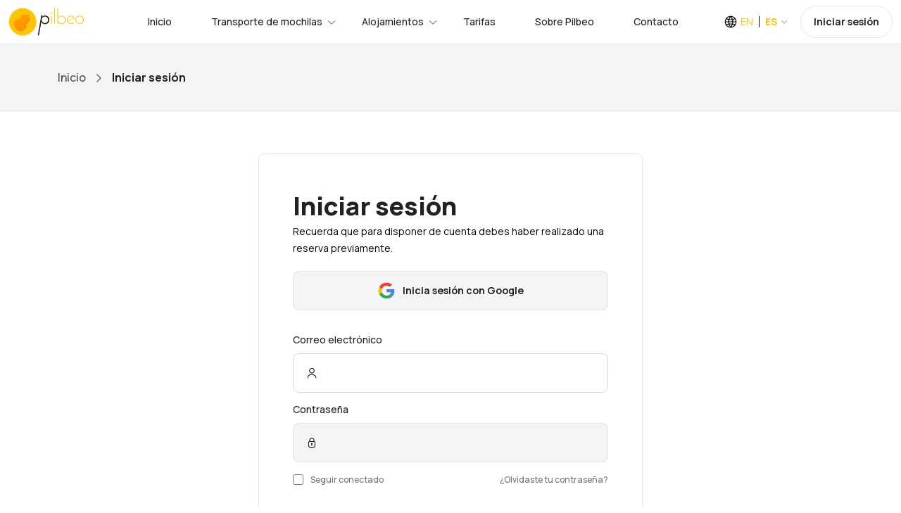

--- FILE ---
content_type: text/html;charset=UTF-8
request_url: https://www.pilbeo.com/entrar;jsessionid=338693F5B778DAD1978844BF98EEFEA9
body_size: 5723
content:
<!DOCTYPE html><html data-locale="es" lang="es" xmlns="http://www.w3.org/1999/xhtml"><head><meta content="text/html;charset=UTF-8" http-equiv="content-type"/><meta charset="utf-8"/><meta content="width=device-width, initial-scale=1.0, maximum-scale=1.0, user-scalable=no, shrink-to-fit=no" name="viewport"/><link href="/assets/meta/53defed9/img/favicon.png" type="image/png" rel="icon"/><title>Iniciar sesión en Pilbeo</title><meta content="Inicia sesión en Pilbeo y accede a tus reservas." property="description" name="description"/><meta name="apple-itunes-app" content="app-id=1134013568"/><!-- hreflang --><link href="https://www.pilbeo.com/en/login" hreflang="en" rel="alternate"/><link href="https://www.pilbeo.com/entrar" rel="canonical"/><link onload="this.media='all'" media="print" href="https://cdn.pilbeo.com/cookies/cookieconsent.css" rel="stylesheet"/><!--[if IE 9]><style type="text/css">.pageloading-mask{opacity:0.25;}</style><![endif]--><!--[if lt IE 9]><style type="text/css">.pageloading-mask{filter:alpha(opacity=25);}</style><![endif]--><link type="text/css" rel="stylesheet" href="/assets/meta/z6965907f/css/bootstrap.min.css"/><link type="text/css" rel="stylesheet" href="/assets/meta/z5c278eb4/css/travila/swiper-bundle.min.css"/><link type="text/css" rel="stylesheet" href="/assets/meta/z7dc8713b/less/pilbeov2.css"/><link type="text/css" rel="stylesheet" href="/assets/meta/z6d727475/less/custom.less"/></head><body data-page-initialized="false" class="pilbeo es "><script type="text/javascript">document.write("<div class=\"pageloading-mask\"><div></div></div>");</script><div style="display:none" itemtype="http://schema.org/WebSite" itemscope="itemscope"><span itemprop="name">Pilbeo</span><link itemprop="url" href="https://www.pilbeo.com"/></div><div data-container-type="zone" id="gestionarModalZone"></div><header class="header"><div class="container-fluid background-body"><div class="main-header"><div class="header-left"><div class="header-logo"><a class="d-flex" href="/es/"><img loading="lazy" src="/assets/meta/b662665c/img/logo/pilbeo_logo+texto@2x.png" width="108" height="40" alt="Pilbeo"/></a></div><div class="header-nav"><nav class="nav-main-menu"><ul class="main-menu mb-0"><li class="d-none d-xl-block"><a href="/es/">Inicio</a></li><li class="mega-li has-children"><a class="active" href="/es/transporte-mochilas">Transporte de mochilas</a><div class="mega-menu"><div class="mega-menu-inner mochilas"><div class="row align-items-center"><div class="col-lg-4"><div class="heading-5 mb-45 neutral-1000">Tú disfruta del Camino, que de la mochila nos ocupamos nosotros</div><a href="/#caminosZone" class="btn btn-brand-secondary">Nuestros paquetes y ofertas más populares
<svg fill="none" viewbox="0 0 16 16" height="16" width="16" xmlns="http://www.w3.org/2000/svg"><path stroke-linejoin="round" stroke-linecap="round" stroke-width="1.5" stroke="black" d="M8 15L15 8L8 1M15 8L1 8"></path></svg></a></div><div class="col-lg-3"><div class="card-home-link background-body"><a href="/es/transporte-mochilas/camino-frances-desde-sarria" class="card-icon"> 30€</a><div class="card-info"><a href="/es/transporte-mochilas/camino-frances-desde-sarria"><span class="text-md-bold mb-5 d-block">Camino Francés</span></a><p class="text-xs-medium neutral-500">Sarria -&gt; Santiago de Compostela en 5 etapas</p></div></div><div class="card-home-link background-body"><a href="/es/transporte-mochilas/camino-portugues-por-la-costa-desde-oporto" class="card-icon">94€</a><div class="card-info"><a href="/es/transporte-mochilas/camino-portugues-por-la-costa-desde-oporto"><span class="text-md-bold mb-5 d-block">Camino Portugués por la costa</span></a><p class="text-xs-medium neutral-500">Oporto -&gt; Santiago de Compostela en 13 etapas</p></div></div><div class="card-home-link background-body"><a href="/es/transporte-mochilas/camino-portugues-desde-tui" class="card-icon">42€</a><div class="card-info"><a href="/es/transporte-mochilas/camino-portugues-desde-tui"><span class="text-md-bold mb-5 d-block">Camino Portugués</span></a><p class="text-xs-medium neutral-500">Tui -&gt; Santiago de Compostela en 6 etapas</p></div></div></div><div class="col-lg-5"><ul class="list-featured pl-0"><li><a class="pl-0" href="/es/transporte-mochilas/camino-frances">Camino Francés</a></li><li><a class="pl-0" href="/es/transporte-mochilas/camino-a-fisterra">Epílogo a Finisterre</a></li><li><a class="pl-0" href="/es/transporte-mochilas/camino-portugues">Camino Portugués</a></li><li><a class="pl-0" href="/es/transporte-mochilas/camino-portugues-por-la-costa">Camino Portugués por la costa</a></li><li><a class="pl-0" href="/es/transporte-mochilas/camino-fisterra-santiago">Camino Finisterre - Santiago</a></li><li><a class="pl-0" href="/es/transporte-mochilas/via-de-la-plata">Vía de la Plata (por Sanabria)</a></li><li><a class="pl-0" href="/es/transporte-mochilas/camino-primitivo">Camino Primitivo</a></li><li><a class="pl-0" href="/es/transporte-mochilas/camino-ingles">Camino Inglés</a></li><li><a class="pl-0" href="/es/transporte-mochilas/camino-ingles-coruna">Camino Inglés desde A Coruña</a></li><li><a class="pl-0" href="/es/transporte-mochilas/camino-de-invierno">Camino de Invierno</a></li></ul></div></div></div></div></li><li class="mega-li has-children"><a class="active" href="/es/alojamientos">Alojamientos</a><div class="mega-menu"><div class="mega-menu-inner alojamientos"><div class="row align-items-center"><div class="col-lg-12"><div class="row align-items-center"><div class="col-lg-4"><p class="text-md-bold mb-10 neutral-1000">¿No tienes alojamiento para tu Camino?</p><div class="heading-5 mb-45 neutral-1000">Explora y descubre más de 10.000 alojamientos disponibles en las distintas rutas del Camino de Santiago</div></div><div class="col-lg-8"><ul class="list-featured pl-0"><li><a class="pl-0" href="/es/alojamientos">Alojamientos en el Camino de Santiago</a></li><li><a class="pl-0" href="/es/alojamientos/camino-portugues">Alojamientos en el Camino Portugués etapa a etapa</a></li><li><a class="pl-0" href="/es/alojamientos/camino-portugues-por-la-costa">Alojamientos en el Camino Portugués por la costa etapa a etapa</a></li><li><a class="pl-0" href="/es/alojamientos/camino-frances">Alojamientos en el Camino Francés etapa a etapa</a></li><li><a class="pl-0" href="/es/alojamientos/camino-a-fisterra">Alojamientos en el Epílogo a Finisterre etapa a etapa</a></li></ul></div></div></div></div></div></div></li><li class="d-none d-xl-block"><a href="/es/tarifas-y-precios">Tarifas</a></li><li><a href="/es/sobre-pilbeo">Sobre Pilbeo</a></li><li><a href="/es/contacto">Contacto</a></li></ul></nav></div></div><div class="header-right"><div class="box-dropdown-cart dropdown align-middle mr-15"><a class="color-pilbeo-amarillo" data-display="static" aria-expanded="false" aria-haspopup="true" data-toggle="dropdown" href="#" id="localeDropdown"><span class="text-14-medium icon-lang locale ">EN</span><span class="text-14-bold arrow-down locale text-sm-bold ">ES</span></a><div aria-labelledby="localeDropdown" class="dropdown-account dropdown-menu"><ul><li><a href="https://www.pilbeo.com/en/login" class="text-sm-medium">English</a></li><li><a href="https://www.pilbeo.com/es/entrar" class="text-sm-medium">Español</a></li></ul></div></div><div class="d-none d-lg-inline-block align-middle" data-simple-ids="true" data-container-type="zone" id="userDropdownZone"><a class="btn btn-default btn-signin text-xs" href="/es/entrar">Iniciar sesión</a></div><div class="burger-icon burger-icon-white"><span class="burger-icon-top"></span><span class="burger-icon-mid"></span><span class="burger-icon-bottom"></span></div></div></div></div></header><div class="mobile-header-active mobile-header-wrapper-style perfect-scrollbar button-bg-2"><div class="mobile-header-wrapper-inner"><div class="mobile-header-logo"><a ns0:page="IndexPage" type="PageLink" href="#" class="d-flex" xmlns:ns0="http://tapestry.apache.org/schema/tapestry_5_3.xsd"><img src="/assets/meta/b662665c/img/logo/pilbeo_logo+texto@2x.png" width="108" height="40" loading="lazy" alt="Pilbeo"/></a><div class="burger-icon burger-icon-white"></div></div><div data-simple-ids="true" data-container-type="zone" id="userDropdownLogoutZoneXs"></div><div class="mobile-header-content-area"><div class="perfect-scroll"><div class="mobile-menu-wrap mobile-header-border"><nav><ul class="mobile-menu font-heading mt-0"><li><a href="/es/">Inicio</a></li><li class="has-children"><a class="active" href="/es/transporte-mochilas">Transporte de mochilas</a><ul class="sub-menu"><li><a href="/es/transporte-mochilas/camino-frances">Camino Francés</a></li><li><a href="/es/transporte-mochilas/camino-a-fisterra">Epílogo a Finisterre</a></li><li><a href="/es/transporte-mochilas/camino-portugues">Camino Portugués</a></li><li><a href="/es/transporte-mochilas/camino-portugues-por-la-costa">Camino Portugués por la costa</a></li><li><a href="/es/transporte-mochilas/camino-fisterra-santiago">Camino Finisterre - Santiago</a></li><li><a href="/es/transporte-mochilas/via-de-la-plata">Transporte de mochilas en la Vía de la Plata (por Sanabria)</a></li><li><a href="/es/transporte-mochilas/camino-primitivo">Camino Primitivo</a></li><li><a href="/es/transporte-mochilas/camino-ingles">Camino Inglés</a></li><li><a href="/es/transporte-mochilas/camino-ingles-coruna">Camino Inglés desde A Coruña</a></li></ul></li><li class="has-children"><a href="/es/alojamientos">Alojamientos</a><ul class="sub-menu"><li><a href="/es/alojamientos">Alojamientos en el Camino de Santiago</a></li><li><a href="/es/alojamientos/camino-portugues">Alojamientos en el Camino de Santiago Portugués etapa a etapa</a></li><li><a href="/es/alojamientos/camino-frances">Alojamientos en el Camino de Santiago Francés etapa a etapa</a></li><li><a href="/es/alojamientos/camino-portugues-por-la-costa">Alojamientos en el Camino de Santiago Portugués por la Costa etapa a etapa</a></li><li><a href="/es/alojamientos/camino-a-fisterra">Alojamientos en el Camino de Santiago hasta Finisterre etapa a etapa</a></li></ul></li><div data-simple-ids="true" data-container-type="zone" id="userDropdownOptionsZoneXs"><li><a href="/es/entrar">Iniciar sesión</a></li></div><li><a href="/es/tarifas-y-precios">Tarifas</a></li><li><a href="/es/sobre-pilbeo">Sobre Pilbeo</a></li><li><a href="/es/contacto">Contacto</a></li><li><a href="/es/preguntas-frecuentes">Preguntas frecuentes</a></li><li><a href="https://www.pilbeo.com/es/sites/landing">Pilbeo Sites</a></li></ul></nav></div></div></div></div></div><div><main class="main"><section class="box-section box-breadcrumb background-100"><div class="container"><ul class="breadcrumbs"><li><a href="/es/">Inicio</a><span class="arrow-right"><svg fill="none" viewbox="0 0 7 12" height="12" width="7" xmlns="http://www.w3.org/2000/svg"><path stroke-linejoin="round" stroke-linecap="round" stroke-width="1.5" stroke="" d="M1 11L6 6L1 1"></path></svg></span></li><li><span class="text-breadcrumb">Iniciar sesión</span></li></ul></div></section><section class="box-faqs-help pt-60"><div class="container"><div class="row"><div class="col-12 col-lg-6 mx-auto"><div class="border rounded-3 px-md-5 px-3 ptb-50" data-simple-ids="true" data-container-type="zone" id="loginZone"><h4 class="neutral-1000">Iniciar sesión</h4><p>Recuerda que para disponer de cuenta debes haber realizado una reserva previamente.</p><div class="box-button-logins"><form style="width: 100%;" data-validate="submit" data-generator="tapestry/core/form" action="/es/login.googlelogin" method="post" id="googleLogin"><input value="Igye9fdvoJK6q+Wt4TR0aptMEyY=:H4sIAAAAAAAAAFvzloG1XJhBwCc/PTPPKiczL7u4NCk3s4ShuIjBJb8oXS+xIDE5I1WvJLEgtbikqNJULzm/KDUnMwlI5xbk56XmlRTr+QC1BYO1qQQU5SenFheDecXFmfl5/pkdk/5JtecxMTD6MHAk52QCdXimlDAI+WQlliXq5yTmpesHlxRl5qVbVxSUMHAhnAAAjV3cq5sAAAA=" name="t:formdata" type="hidden"></input><a class="btn btn-login btn-google mr-10" id="linksubmit" data-submit-mode="normal" href="#"><img alt="Google Login" src="/assets/meta/z72af3cc7/imgs/template/popup/google.svg"/><span class="text-sm-bold">Inicia sesión con Google</span></a></form></div><div class="form-login"><form data-validate="submit" data-generator="tapestry/core/form" data-update-zone="^" action="/es/login.loginform" method="post" id="loginForm"><input value="6YUEplUwJBTDFOJZC6Tv9unFu9I=:H4sIAAAAAAAAAJWQu0rEQBiF/10ILEYWL2xjrW3Wwm20WhBBCCoEa5lMfuPo3Jx/[base64]/Tct9bqa34YlPz1ixT6jKqJ/mi9wtz+E5MbZY1G7SmKy2DN5n+T7oub2/eVa12fvcelKBO7WdXcqW48/7P0A63x5pXwAQAA" name="t:formdata" type="hidden"></input><div class="form-group"><label for="email" id="email-label" class="control-label text-sm-medium">Correo electrónico</label><input aria-labelledby="email-label" id="email" class="form-control form-control username" name="email" type="text"></input></div><div class="form-group"><label for="password" id="password-label" class="control-label text-sm-medium">Contraseña</label><input aria-labelledby="password-label" value="" id="password" name="password" class="form-control form-control password" type="password"></input></div><div class="form-group"><div class="box-remember-forgot"><div class="remeber-me"><label for="rememberme" id="rememberme-label" class="control-label text-xs-medium neutral-500"><input aria-labelledby="rememberme-label" class="cb-remember" id="rememberme" name="rememberme" type="checkbox"></input>Seguir conectado
</label></div><div class="forgotpass"><a ref="nofollow" class="text-xs-medium neutral-500" href="/es/mi-cuenta/recordar-contrasena">¿Olvidaste tu contraseña?</a></div></div></div><div class="form-group mt-45 mb-30"><a class="btn btn-black-lg" id="linksubmit_0" data-submit-mode="normal" href="#">Iniciar sesión
<svg fill="none" viewbox="0 0 16 16" height="16" width="16" xmlns="http://www.w3.org/2000/svg"><path stroke-linejoin="round" stroke-linecap="round" stroke-width="1.5" stroke="" d="M8 15L15 8L8 1M15 8L1 8"></path></svg></a></div></form></div></div></div></div></div></section></main></div><footer style="background-image: url(/assets/meta/fdddea6f/img/layout/montanas-footer2.png);" class="footer footer-type-3 background-body"><div class="container"><div class="row"><div class="col-md-4 mb-30"><a style="max-width: 120px;" href="index.html" class="d-inline-block mb-20"><img src="/assets/meta/b662665c/img/logo/pilbeo_logo+texto@2x.png" alt="Pilbeo" class="light-mode"/></a><div class="box-info-contact mt-0"><p class="text-md neutral-400 icon-address">Negreira, A Coruña (España)</p><p class="text-md neutral-400 icon-worktime">Horario: 9:00 - 21:00 todos los días</p><p class="text-md neutral-400 icon-email"><a href="mailto:contacto@pilbeo.com">contacto@pilbeo.com</a></p></div><h6 class="text-linear-3 mt-15">Colaboradores</h6><ul class="menu-footer"><li><a href="https://www.pilbeo.com/es/sites/landing" class="pl-0">Registra tu alojamiento</a></li><li><a href="https://www.pilbeo.com/es/move/landing" class="pl-0">Registra tu servicio de taxi o VTC</a></li></ul></div><div class="col-md-8 mb-30"><h6 class="text-linear-3">Servicios más populares</h6><div class="row"><div class="col-sm-6"><ul class="menu-footer"><li><a href="/es/transporte-mochilas/camino-frances">Transporte de mochilas en el Camino Francés</a></li><li><a href="/es/transporte-mochilas/camino-portugues">Transporte de mochilas en el Camino Portugués</a></li><li><a href="/es/transporte-mochilas/camino-portugues-por-la-costa">Transporte de mochilas en el Camino Portugués por la costa</a></li><li><a href="/es/transporte-mochilas/camino-ingles">Transporte de mochilas en el Camino Inglés</a></li><li><a href="/es/transporte-mochilas/camino-ingles-coruna">Transporte de mochilas en el Camino Inglés desde A Coruña</a></li><li><a href="/es/transporte-mochilas/camino-de-invierno">Transporte de mochilas en el Camino de Invierno</a></li></ul></div><div class="col-sm-6"><ul class="menu-footer"><li><a class="pl-0" href="/es/alojamientos">Alojamientos en el Camino de Santiago</a></li><li><a class="pl-0" href="/es/alojamientos/camino-portugues">Alojamientos en el Camino de Santiago Portugués etapa a etapa</a></li><li><a class="pl-0" href="/es/alojamientos/camino-frances">Alojamientos en el Camino de Santiago Francés etapa a etapa</a></li><li><a class="pl-0" href="/es/alojamientos/camino-portugues-por-la-costa">Alojamientos en el Camino de Santiago Portugués por la Costa etapa a etapa</a></li><li><a href="https://www.pilbeo.com/es/sites/landing" class="pl-0">¿Tienes un alojamiento en el camino? <strong>Pilbeo Sites</strong> te interesa</a></li></ul></div></div></div></div><div class="row mt-5"><div class="col-md-4 mb-30"><div class="block-socials-footer"><h6 class="mb-0">Descarga la app</h6><div class="d-flex align-items-center justify-content-center justify-content-md-end"><ul class="apps row"><li class="col-6 col-md-5"><a title="Pilbeo - Para peregrinos - App iOS en App Store" href="https://itunes.apple.com/es/app/pilbeo-backpack-transportation/id1134013568"><img src="/assets/meta/fb71badb/img/appstore/appstore_es.png" loading="lazy" class="img-responsive" alt="Pilbeo App Store"/></a></li><li class="col-6 col-md-5"><a title="Pilbeo - Para peregrinos - App Android en Google Play" href="https://play.google.com/store/apps/details?id=com.pilbeo.pilbeo_android"><img src="/assets/meta/b1743300/img/appstore/googleplay_es.png" loading="lazy" class="img-responsive" alt="Pilbeo Google Play"/></a></li></ul></div></div></div><div class="col-md-4 mb-30"><div class="box-need-help"><p class="need-help neutral-1000 text-lg-bold mb-5">¿Necesitas ayuda?</p><br/><a href="tel:+34670648078" class="heading-6 phone-support">(+34) 670 64 80 78</a></div></div><div class="col-md-4 mb-30"><h6>Pago seguro</h6><div class="payment-method"><div class="box-swiper mt-10"><div class="swiper-container swiper-group-payment swiper"><div class="swiper-wrapper"><div class="swiper-slide"><div class="btn btn-payment"><img loading="lazy" alt="Paypal" src="/assets/meta/c23c4c90/imgs/template/icons/paypal.png"/></div></div><div class="swiper-slide"><div class="btn btn-payment"><img loading="lazy" alt="Visa" src="/assets/meta/46f46fb7/imgs/template/icons/visa.png"/></div></div><div class="swiper-slide"><div class="btn btn-payment"><img loading="lazy" alt="MasterCard" src="/assets/meta/2c25cb90/imgs/template/icons/mastercard.png"/></div></div><div class="swiper-slide"><div class="btn btn-payment"><img loading="lazy" alt="Sabadell" src="/assets/meta/2c9d366e/imgs/template/icons/sabadell.png"/></div></div></div></div></div></div></div></div><div class="footer-bottom"><div class="row align-items-center"><div class="col-md-6 text-md-start text-center mb-20"><p class="text-sm neutral-500">© <span class="small">2016 - 2026</span> Pilbeo SL Transporte de mochilas. Todos los derechos reservados</p></div><div class="col-md-6 text-md-end text-center mb-20"><ul class="menu-bottom-footer"><li><a rel="nofollow" href="/es/aviso-legal">Aviso legal</a></li><li><a rel="nofollow" href="/es/terminos-y-condiciones">Términos y condiciones</a></li><li><a rel="nofollow" href="/es/politica-cookies">Política de cookies</a></li><li><a href="/es/preguntas-frecuentes">Preguntas frecuentes</a></li></ul></div></div></div></div></footer><script src="https://www.googletagmanager.com/gtag/js?id=G-G0XJD5ZS5Y" data-category="analytics" type="text/plain"></script><script data-category="analytics" type="text/plain">
window.dataLayer = window.dataLayer || [];
function gtag(){dataLayer.push(arguments);}
gtag('js', new Date());
gtag('config', 'G-G0XJD5ZS5Y');
</script><script type="text/javascript">var require = {"shim":{"t5/core/typeahead":["jquery"],"bootstrap/alert":["bootstrap/popper"],"bootstrap/modal":["bootstrap/popper"],"bootstrap/tab":["bootstrap/popper"],"bootstrap/button":["bootstrap/popper"],"bootstrap/scrollspy":["bootstrap/popper"],"bootstrap/collapse":["bootstrap/popper"],"bootstrap/dropdown":["bootstrap/popper"],"bootstrap/tooltip":["bootstrap/popper"],"bootstrap/carousel":["bootstrap/popper"],"cookie-consent":{"exports":"CC"}},"baseUrl":"/modules.gz","paths":{"cookie-consent":"https://cdn.pilbeo.com/cookies/cookieconsent.umd"}};
</script><script src="/assets/stack/z6e5a36b1/es/core.js" type="text/javascript"></script><script type="text/javascript">require(["t5/core/pageinit"], function(pi) { pi(["/assets/stack/zed4607d3/es/libraries-stack.js","/assets/meta/z3b5ec029/js/travila/swiper-bundle.min.js"], [["t5/core/pageinit:evalJavaScript",""],"bootstrap/collapse","bootstrap/dropdown",["layout:initLayout","es",false],"t5/core/zone","t5/core/forms",["t5/core/pageinit:focus","email"]]); });</script></body></html>

--- FILE ---
content_type: image/svg+xml
request_url: https://www.pilbeo.com/assets/meta/zd1075067/imgs/template/icons/arrow-right-big.svg
body_size: -10
content:
<svg width="7" height="12" viewBox="0 0 7 12" fill="none" xmlns="http://www.w3.org/2000/svg">
<path d="M1 11L6 6L1 1" stroke="black" stroke-width="1.5" stroke-linecap="round" stroke-linejoin="round"/>
</svg>


--- FILE ---
content_type: image/svg+xml
request_url: https://www.pilbeo.com/assets/meta/z72af3cc7/imgs/template/popup/google.svg
body_size: 425
content:
<svg width="26" height="26" viewBox="0 0 26 26" fill="none" xmlns="http://www.w3.org/2000/svg">
<path d="M24.3762 13.2528C24.3762 12.3175 24.2988 11.635 24.1312 10.9272H13.2334V15.1486H19.6302C19.5012 16.1976 18.8048 17.7775 17.2572 18.8391L17.2355 18.9804L20.6812 21.5964L20.9199 21.6197C23.1123 19.6354 24.3762 16.7158 24.3762 13.2528Z" fill="#4285F4"/>
<path d="M13.2326 24.3749C16.3664 24.3749 18.9973 23.3637 20.919 21.6196L17.2563 18.8389C16.2762 19.5088 14.9607 19.9764 13.2326 19.9764C10.1631 19.9764 7.55802 17.9922 6.62936 15.2495L6.49324 15.2608L2.91038 17.9782L2.86353 18.1059C4.77223 21.8217 8.69286 24.3749 13.2326 24.3749Z" fill="#34A853"/>
<path d="M6.63013 15.2496C6.3851 14.5418 6.24329 13.7834 6.24329 12.9999C6.24329 12.2162 6.3851 11.4579 6.61724 10.7501L6.61075 10.5994L2.98298 7.83838L2.86428 7.89371C2.07761 9.43567 1.62622 11.1672 1.62622 12.9999C1.62622 14.8325 2.07761 16.564 2.86428 18.1059L6.63013 15.2496Z" fill="#FBBC05"/>
<path d="M13.2326 6.0233C15.4122 6.0233 16.8824 6.94594 17.7207 7.71696L20.9965 4.5825C18.9846 2.74987 16.3665 1.625 13.2326 1.625C8.69289 1.625 4.77224 4.17804 2.86353 7.89384L6.61649 10.7503C7.55805 8.00763 10.1632 6.0233 13.2326 6.0233Z" fill="#EB4335"/>
</svg>


--- FILE ---
content_type: image/svg+xml
request_url: https://www.pilbeo.com/assets/meta/z128beba/imgs/template/popup/pass.svg
body_size: 693
content:
<svg width="16" height="17" viewBox="0 0 16 17" fill="none" xmlns="http://www.w3.org/2000/svg">
<path d="M11.5 6.0835V4.4385C11.4987 3.5491 11.1448 2.69651 10.5159 2.06761C9.88698 1.43872 9.0344 1.08482 8.145 1.0835H7.855C6.9656 1.08482 6.11302 1.43872 5.48412 2.06761C4.85522 2.69651 4.50132 3.5491 4.5 4.4385V6.0835C4.10218 6.0835 3.72064 6.24153 3.43934 6.52284C3.15804 6.80414 3 7.18567 3 7.5835V12.2335C3.00132 12.989 3.30201 13.7131 3.83621 14.2473C4.3704 14.7815 5.09454 15.0822 5.85 15.0835H10.15C10.9055 15.0822 11.6296 14.7815 12.1638 14.2473C12.698 13.7131 12.9987 12.989 13 12.2335V7.5835C13 7.18567 12.842 6.80414 12.5607 6.52284C12.2794 6.24153 11.8978 6.0835 11.5 6.0835ZM5.5 4.4385C5.5 3.81391 5.74812 3.21491 6.18976 2.77326C6.63141 2.33161 7.23042 2.0835 7.855 2.0835H8.145C8.76959 2.0835 9.36859 2.33161 9.81024 2.77326C10.2519 3.21491 10.5 3.81391 10.5 4.4385V6.0835H5.5V4.4385ZM12 12.2335C12 12.7241 11.8051 13.1947 11.4581 13.5416C11.1112 13.8886 10.6407 14.0835 10.15 14.0835H5.85C5.35935 14.0835 4.88879 13.8886 4.54185 13.5416C4.19491 13.1947 4 12.7241 4 12.2335V7.5835C4 7.45089 4.05268 7.32371 4.14645 7.22994C4.24021 7.13617 4.36739 7.0835 4.5 7.0835H11.5C11.6326 7.0835 11.7598 7.13617 11.8536 7.22994C11.9473 7.32371 12 7.45089 12 7.5835V12.2335Z" fill="black"/>
<path d="M8.5 10.4437V12.0837C8.5 12.2163 8.44732 12.3434 8.35355 12.4372C8.25979 12.531 8.13261 12.5837 8 12.5837C7.86739 12.5837 7.74022 12.531 7.64645 12.4372C7.55268 12.3434 7.5 12.2163 7.5 12.0837V10.4437C7.30936 10.3336 7.16036 10.1637 7.07612 9.96032C6.99188 9.75694 6.9771 9.53145 7.03407 9.31882C7.09105 9.10618 7.21659 8.91829 7.39124 8.78428C7.56588 8.65027 7.77987 8.57764 8 8.57764C8.22013 8.57764 8.43412 8.65027 8.60876 8.78428C8.78341 8.91829 8.90895 9.10618 8.96593 9.31882C9.0229 9.53145 9.00812 9.75694 8.92388 9.96032C8.83964 10.1637 8.69064 10.3336 8.5 10.4437Z" fill="black"/>
</svg>
